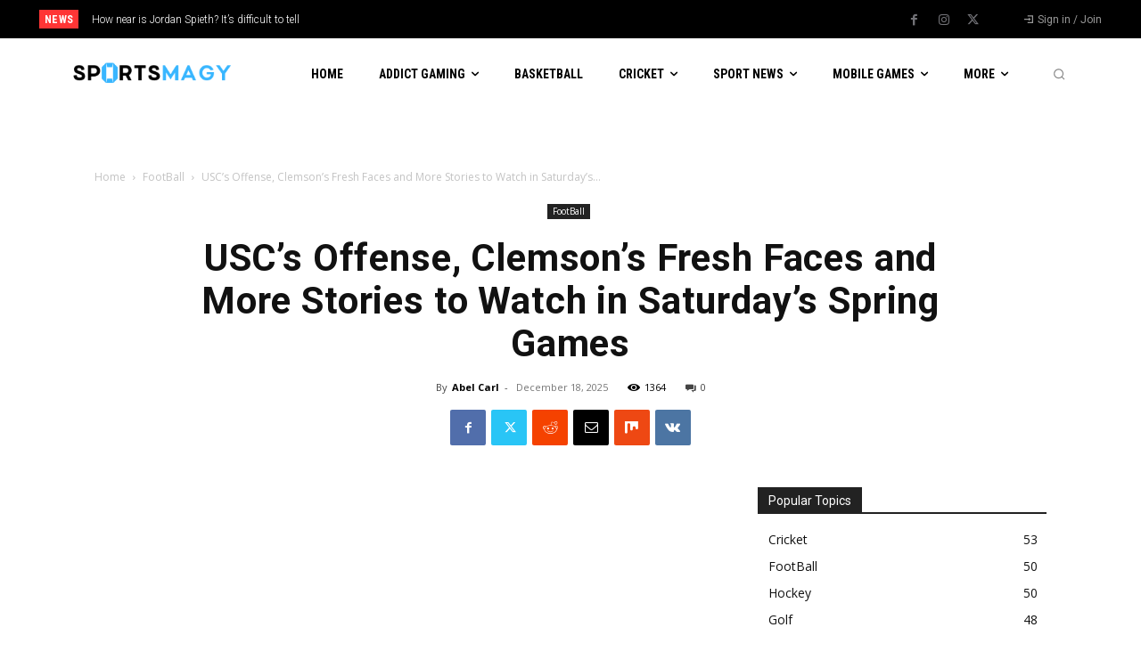

--- FILE ---
content_type: text/html; charset=utf-8
request_url: https://www.google.com/recaptcha/api2/aframe
body_size: 268
content:
<!DOCTYPE HTML><html><head><meta http-equiv="content-type" content="text/html; charset=UTF-8"></head><body><script nonce="-cXu2Zslx3jX1Z5DSDdBuw">/** Anti-fraud and anti-abuse applications only. See google.com/recaptcha */ try{var clients={'sodar':'https://pagead2.googlesyndication.com/pagead/sodar?'};window.addEventListener("message",function(a){try{if(a.source===window.parent){var b=JSON.parse(a.data);var c=clients[b['id']];if(c){var d=document.createElement('img');d.src=c+b['params']+'&rc='+(localStorage.getItem("rc::a")?sessionStorage.getItem("rc::b"):"");window.document.body.appendChild(d);sessionStorage.setItem("rc::e",parseInt(sessionStorage.getItem("rc::e")||0)+1);localStorage.setItem("rc::h",'1769906828720');}}}catch(b){}});window.parent.postMessage("_grecaptcha_ready", "*");}catch(b){}</script></body></html>